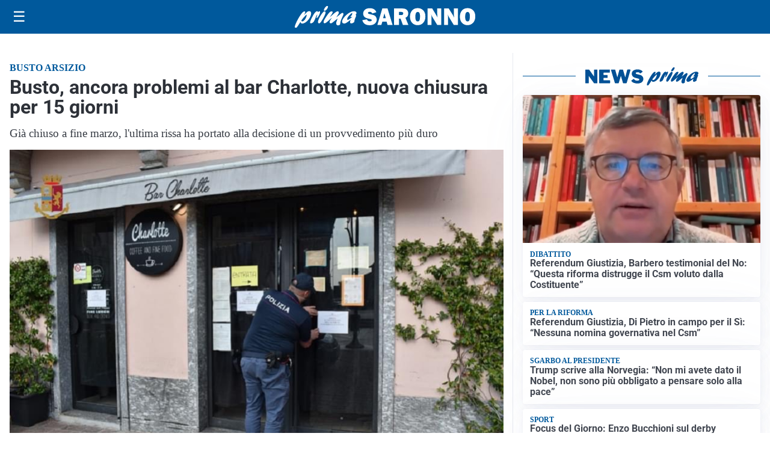

--- FILE ---
content_type: image/svg+xml
request_url: https://primasaronno.it/media/2025/09/logo-blu.svg
body_size: 2009
content:
<svg id="Livello_1" data-name="Livello 1" xmlns="http://www.w3.org/2000/svg" xmlns:xlink="http://www.w3.org/1999/xlink" viewBox="0 0 262.19 31.09"><defs><style>.cls-1{fill:none;}.cls-2{clip-path:url(#clip-path);}.cls-3{fill:#005095;}</style><clipPath id="clip-path"><rect class="cls-1" width="262.19" height="31.09"/></clipPath></defs><title>PRIMA SARONNO</title><g class="cls-2"><path class="cls-3" d="M14.47,11.77C17.1,8.9,18.79,7.23,21,7.23c2.65,0,3.49,2.54,2.12,6.5-1.95,5.67-7.89,11.08-12.15,11.08-1.67,0-2.44-.69-2.74-2.37C5.09,27.28,3.27,30,2.23,30.73a1.68,1.68,0,0,1-1,.36c-1.33,0-1.58-1.38-.76-3.78C2.37,21.79,10.3,7.59,14,7.59c1,0,1.43.62,1,1.71-.17.51-1.29,2.94-1.52,3.52ZM11,21.79c1.91,0,4.53-2.94,5.71-6.35.57-1.67.83-3.24.52-3.24-.49,0-5,4.58-7.56,8.18,0,.9.49,1.41,1.33,1.41"/><path class="cls-3" d="M26.27,13.76c2.1-3.37,3.95-6.42,6.25-6.42.81,0,1.15.5,1,1.52a4.26,4.26,0,0,0,.59-.51c.94-.8,1.33-1,1.78-1,.94,0,1.1,1.05.43,3C35.19,13.58,32.85,17,31.77,17c-.42,0-.37-.65.17-2.21s.67-2.87.5-2.87-1.16,1.74-2.26,4.54c-.34.87-.66,1.71-1.07,2.58l-.16.36c-1.32,2.94-1.41,3.09-2.62,4a5.62,5.62,0,0,1-2.92,1.2c-1.39,0-1.65-1-.85-3.31a40.16,40.16,0,0,1,3.44-7Z"/><path class="cls-3" d="M34.19,20.23c1.36-4,5-9.77,7.53-12a2.47,2.47,0,0,1,1.66-.69c1.33,0,1.74,1.34,1,3.41a52.07,52.07,0,0,1-6.32,11.55c-.88,1.24-1.69,2.07-2.91,2.07-.4,0-2.36-.43-1-4.39M42.46,4.79a11.08,11.08,0,0,1,3-4.17A2.27,2.27,0,0,1,47.08,0c1.15,0,1.44.58,1,1.93C47.22,4.36,45,6.79,43.35,6.79c-1,0-1.34-.69-.89-2"/><path class="cls-3" d="M55.52,23c-1.7,1.27-2.38,1.63-3.25,1.63-1.4,0-2-1.19-1.48-2.79a16.35,16.35,0,0,1,2.47-4.14c.41-.58.52-.69.81-1.13-2,1.53-2.73,2.14-4.63,3.82-3.44,3-5,4.1-6.08,4.1-1.47,0-1.94-1.27-1.21-3.38.47-1.38,1.55-3.19,3.83-6.35,3.1-4.36,5.12-7.09,7.39-7.09,1.25,0,1.89.69,1.56,1.64a17.27,17.27,0,0,1-2.38,4.07c-.86,1.19-1,1.48-1.58,2.36,1-.77,1.2-1,3-2.51,4-3.52,6.65-5.74,8.46-5.74,1.22,0,1.79,1.38,1.25,2.94a22.54,22.54,0,0,1-2.35,3.89c-.65,1-.77,1.13-1.15,1.74,1-.69,2.47-1.7,4.93-3.7s3.26-2.47,4.13-2.47c1.4,0,1.8,1,1.14,3-.37,1.05-2.39,4.9-3.46,8a17.2,17.2,0,0,0-.81,3.67,5.94,5.94,0,0,1-.25,1.53c-.29.83-1.85,1.52-3.07,1.52a2.42,2.42,0,0,1-2.17-1.3c-.65-1.13-.6-2.29.3-4.91.39-1.12.51-1.38,1.52-3.81l-.53.43Z"/><path class="cls-3" d="M71.9,24.92c-2.58,0-3.75-2-2.82-4.65,1.76-5.13,10.71-12.9,16.6-12.9,2.86,0,4.52,1.38,3.87,3.27a6,6,0,0,1-1.47,2.22c1.19,0,1.32.14,1,1.16-.2.58-1.34,3.38-1.56,4a12.05,12.05,0,0,0-1,4.61c-1.85,1.42-3.25,2-4.54,2-2.72,0-1.35-3.78-.75-5.41-4.51,3.77-7.55,5.63-9.37,5.63m11.85-9.7a11.34,11.34,0,0,1-2.36.47c-.42,0-.58-.15-.5-.36a2,2,0,0,1,.5-.66,8.07,8.07,0,0,0,1.88-2.83c.36-1,.22-2,0-2-.69,0-5.86,4.46-6.95,7.62-.45,1.31-.21,2.25.59,2.25s3.07-1.52,6.29-4Z"/><path class="cls-3" d="M98.12,20.11l6.67-1.2c.56,1.88,2,2.83,4.32,2.83,1.81,0,2.71-.48,2.71-1.45a1.34,1.34,0,0,0-.62-1.17,6.86,6.86,0,0,0-2.24-.75c-4.11-.78-6.74-1.81-7.91-3.08a6.39,6.39,0,0,1-1.75-4.48,7,7,0,0,1,2.51-5.5q2.52-2.2,7.23-2.2,7.15,0,9.45,5.75l-5.95,1.8a3.64,3.64,0,0,0-3.75-2.35c-1.57,0-2.36.48-2.36,1.46a1.15,1.15,0,0,0,.54,1,6.32,6.32,0,0,0,2.06.68A41.79,41.79,0,0,1,115,13a6.4,6.4,0,0,1,3,2.33,6.56,6.56,0,0,1,1.19,3.91A6.93,6.93,0,0,1,116.24,25a12.1,12.1,0,0,1-7.56,2.2q-8.55,0-10.56-7.13"/><path class="cls-3" d="M134.78,26.88l-1.33-4.61h-6.27l-1.4,4.61h-5.84l7.23-23.41h7.6l7.34,23.41Zm-6.38-9.72h3.79l-1.89-6.79Z"/><path class="cls-3" d="M165.1,26.88h-8l-3.42-8.95h-2.27v9h-7.18V3.47h12.22a9.42,9.42,0,0,1,6.29,1.9,6.23,6.23,0,0,1,2.24,5,7.47,7.47,0,0,1-.83,3.57,6.89,6.89,0,0,1-3.32,2.74Zm-13.65-14h3.07a3.85,3.85,0,0,0,2.18-.56,1.9,1.9,0,0,0,.82-1.67c0-1.5-.92-2.24-2.76-2.24h-3.31Z"/><path class="cls-3" d="M178.62,27.24A10.63,10.63,0,0,1,170.56,24a12.24,12.24,0,0,1-3.11-8.77,12.72,12.72,0,0,1,3-8.67,10.36,10.36,0,0,1,8.26-3.42,10.52,10.52,0,0,1,8,3.23A12,12,0,0,1,189.73,15a12.65,12.65,0,0,1-3.11,8.93,10.38,10.38,0,0,1-8,3.36m0-5.32a2.71,2.71,0,0,0,2.62-1.58c.53-1.06.79-3,.79-5.81q0-6.1-3.27-6.1c-2.36,0-3.53,2.32-3.53,7,0,4.36,1.13,6.53,3.39,6.53"/><path class="cls-3" d="M212.78,26.88h-5.85l-6.41-10.34A40.48,40.48,0,0,1,198,11.7a16.11,16.11,0,0,1,.56,3.84V26.88h-5.83V3.47h6.79L205,12.05a32.6,32.6,0,0,1,2.47,4.49,33.71,33.71,0,0,1-.55-6.14V3.47h5.85Z"/><path class="cls-3" d="M236.87,26.88H231l-6.42-10.34a40.48,40.48,0,0,1-2.49-4.84,16.19,16.19,0,0,1,.57,3.84V26.88h-5.83V3.47h6.79l5.46,8.58a34.89,34.89,0,0,1,2.47,4.49A33.71,33.71,0,0,1,231,10.4V3.47h5.84Z"/><path class="cls-3" d="M251.07,27.24A10.63,10.63,0,0,1,243,24a12.24,12.24,0,0,1-3.11-8.77,12.76,12.76,0,0,1,3-8.67,10.38,10.38,0,0,1,8.26-3.42,10.53,10.53,0,0,1,8,3.23A12,12,0,0,1,262.19,15a12.65,12.65,0,0,1-3.11,8.93,10.41,10.41,0,0,1-8,3.36m0-5.32a2.7,2.7,0,0,0,2.61-1.58c.53-1.06.8-3,.8-5.81q0-6.1-3.28-6.1-3.53,0-3.53,7c0,4.36,1.13,6.53,3.4,6.53"/></g></svg>